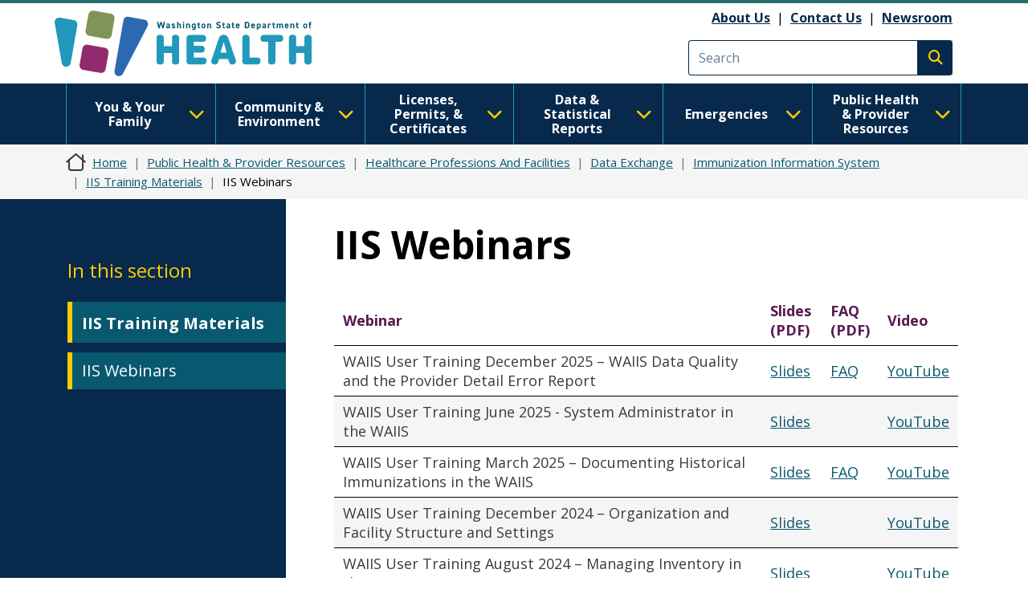

--- FILE ---
content_type: text/javascript
request_url: https://doh.wa.gov/themes/drupalbase_custom/assets/js/sidenav.js?t8s3r8
body_size: 1197
content:
// Sidebar generator for basic and guide pages.
(function ($, Drupal) {
    $(document).ready(function () {
      if ($('#sidenavigation-menu').length>0){
        var langCode = drupalSettings.path.currentLanguage;
        if (langCode == 'es'){
          $('body #sidenavigation-menu .list-group').append('<li class="list-group-item h3 mb-0 d-none d-md-block">En esta página</li>').addClass('first-level');
        }else{
          $('body #sidenavigation-menu .list-group').append('<li class="list-group-item h3 mb-0 d-none d-md-block">On this page</li>').addClass('first-level');
        }
        var navlevel=0;
        var i=0;

        $('body .region-content').find('h2:not([class]), h1, h3').each(function () {
          var header = $(this);
          var tag = header.prop("tagName");
          
          var title = header.text().trim();
          var titleID = title.replace(/[^a-z0-9]/gi,'').toLowerCase()+'-'+i;
          i++;
          var hasTitle = title.length;
          
          if (hasTitle) { 
    
            header.prepend("<section class='section' id='" + titleID + "'></section>");
            var isH1 = (tag == 'H1' || tag == 'h1') ? 'fw-bold' : '';
            var isH2 = (tag == 'H2' || tag == 'h2');
            var isH3 = (tag == 'H3' || tag == 'h3');

            if (isH1 || isH2){
              navlevel++;
              $('body #sidenavigation-menu .first-level').append('<li class="list-group-item heading-'+ navlevel +' ' + isH1 + '"><a class="d-block" href="#' + titleID + '">' + title + '</a></li>');
            };

            if(isH3){
              if ($('#sidenavigation-menu .heading-' + navlevel +' .subhead-'+ navlevel).length===0){
                $('#sidenavigation-menu .heading-' + navlevel).append('<ul class="list-group second-level subhead-'+ navlevel +'"></ul>');
                $('#sidenavigation-menu .heading-' + navlevel).addClass('more');
              };
              $('#sidenavigation-menu .heading-' + navlevel + ' .subhead-'+ navlevel).append('<li class="list-group-item"><a class="d-block" href="#' + titleID + '">' + title + '</a></li>');
            };
            if (isH2||isH3){
              $(this).after('<a href="#sidenavigation-menu" class="visually-hidden focusable skip-link">Go to sidebar nav</a>');
            }
          }
        });
    
        
    
        // Cache selectors
        var lastId,
        topMenu = $("#sidenavigation-menu"),
        topMenuHeight = $('#header').outerHeight()-75,
        topContent = $('#block-drupalbase-custom-page-title').outerHeight(),

        // All list items
        menuItems = topMenu.find("a")

        // Anchors corresponding to menu items
        scrollItems = menuItems.map(function(){
          var item = $($(this).attr("href"));
          if (item.length) { return item; }
        });


        // Bind to scroll
        $(window).on('resize scroll',function(){
          // Get container scroll position
          var fromTop = $(this).scrollTop()+topMenuHeight;
          var contentTop = $(this).scrollTop()+topContent;
          
          // Get id of current scroll item
          var cur = scrollItems.map(function(){
            if ($(this).offset().top < fromTop)
              return this;
    
          });
          
          // Get the id of the current element
          cur = cur[cur.length-1];
          var id = cur && cur.length ? cur[0].id : "";
    
          if (lastId !== id) {
            lastId = id;
            // Set/remove highlight class
            var hilited = menuItems.filter('[href="#'+id+'"]');
            var hilitedHead = menuItems.filter('[href="#'+id+'"]').parent().parent().parent();

            menuItems.removeClass("highlight");
            $('.list-group-item').removeClass('open')
            hilited.addClass("highlight").parent().addClass("open");
            hilitedHead.addClass("open");
            
          } 
          if (topMenu.offset().top < contentTop && $(window).width() > 992){
            topMenu.addClass('fixed');
          }
          if (topContent > fromTop){
            topMenu.removeClass('fixed');
          }
          //mobile sticky 
          var newWindowWidth = $(window).width();
          if (newWindowWidth < 990) {
            if (topMenu.offset().top < fromTop){
              topMenu.addClass('sticky');
            }
            if (topMenu.offset().top > fromTop){
              topMenu.removeClass('sticky');
            }
            $('.accordion-body ul li a').click(function(){
              var toggleBtn = $('.accordion-button');
              toggleBtn.addClass('collapsed').attr('aria-expanded', 'false');
              $('#collapseSidebar').removeClass('show');
            })
          }
          if (newWindowWidth > 990) {
            topMenu.removeClass('sticky');
          }
          if (newWindowWidth < 990) {
            topMenu.removeClass('fixed');
          }
                          
        });

    } 
    });
  })(jQuery, Drupal);